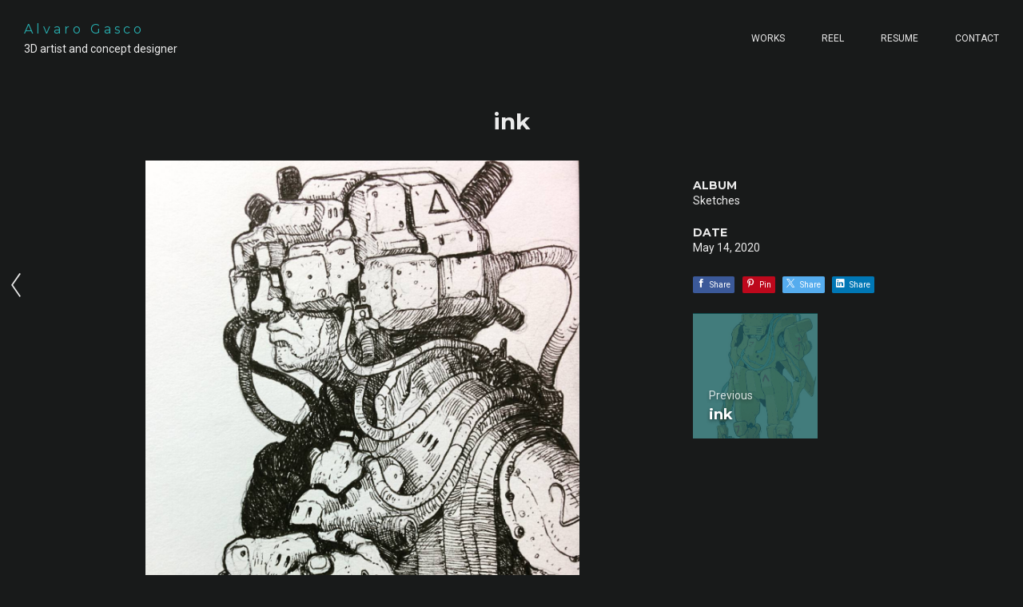

--- FILE ---
content_type: text/html; charset=utf-8
request_url: https://alvarogasco.com/projects/6a9ngn?album_id=2287860
body_size: 2873
content:
<!DOCTYPE html><html lang="en"><head><meta charset="utf-8" /><meta content="IE=edge" http-equiv="X-UA-Compatible" /><meta content="width=device-width, initial-scale=1.0" name="viewport" /><link href="https://fonts.googleapis.com/css?family=Roboto:400,400i,700,900|Montserrat:400,700,900|PT+Mono" rel="stylesheet" /><link rel="stylesheet" media="screen" href="/assets/website-26325af48fcf4085dc968ace4e7c8c3ac5dfac87066c2008a18f3777550573ed.css" /><link rel="stylesheet" media="screen" href="/assets/website/lava-8c3f2c35228658fb9493a491eae40bdf951b7f0bcbc89db3bc5a46c62242cee4.css" /><link rel="stylesheet" media="screen" href="/asset/css/custom-user-4165-1765864820-theme-lava-b10acf1dfa46d2bccd81d7d8a4e651f0-1694100109.css" /><style></style><link rel="shortcut icon" type="image/x-icon" href="https://cdnb.artstation.com/p/users/portfolio_favicons/000/004/165/default/imge.png?1589539575" /><title>Alvaro Gasco - ink</title>
<meta name="description" content="ink by Alvaro Gasco." />
<meta name="twitter:site_name" content="Alvaro Gasco" />
<meta name="twitter:title" content="ink" />
<meta name="twitter:card" content="summary_large_image" />
<meta name="twitter:description" content="ink by Alvaro Gasco." />
<meta name="twitter:image" content="https://cdnb.artstation.com/p/assets/images/images/026/688/669/large/alvaro-gasco-001.jpg?1589452511" />
<meta property="og:url" content="https://alvarogasco.com/projects/6a9ngn?album_id=2287860" />
<meta property="og:site_name" content="Alvaro Gasco" />
<meta property="og:title" content="ink" />
<meta property="og:image" content="https://cdnb.artstation.com/p/assets/images/images/026/688/669/large/alvaro-gasco-001.jpg?1589452511" />
<meta property="og:description" content="ink by Alvaro Gasco." />
<meta property="og:image:width" content="1920" />
<meta property="og:type" content="website" />
<meta name="image" content="https://cdnb.artstation.com/p/assets/images/images/026/688/669/large/alvaro-gasco-001.jpg?1589452511" />
<meta name="og_twitter_card" content="summary_large_image" />
<meta name="robots" content="index" /><link rel="alternate" type="application/rss+xml" title="Alvaro Gasco on ArtStation" href="https://agasco.artstation.com/rss" /><!-- Common head js --><script src="/assets/layout/common_head_js.bundle.87cd8cc13f51041e4c5c.js"></script><script>window._epicEnableCookieGuard = false</script><script src="https://tracking.epicgames.com/tracking.js" async defer="defer"></script><script>environment = "production";
window.websocket_host = "https://ws.artstation.com";</script><script>window.api                         = {};
window.api.notifications           = {};
window.api.messaging               = {};
window.api.websockets              = {};
window.api.notifications.enabled   = true;
window.api.messaging.enabled       = true;
window.api.websockets.enabled      = true;
window.api.google_auth_client_id   = "439315463592-150g9t6k7vft6cd71k6s6jqelg9hgr4e.apps.googleusercontent.com";
window.api.facebook_app_id         = "249255215230397";
window.talon_settings              = {};
window.talon_settings.enabled      = true;
window.talon_settings.flow_id      = 'artstation_prod';</script><script>window.user_id = null;
window.user_show_adult = false;</script><script>window.upload_config = {
  maxImageSize: 10485760,
  maxMarmosetFileSize: 15728640,
  maxPdfFileSize: 20971520,
  maxPanoFileSize: 10485760,
  maxVideoClipFileSize: 26214400
};</script><script>window.angular_debug_enabled = false;
window.locale = "en";
I18n = {}
I18n.defaultLocale = "en";
I18n.locale = "en";
window.artstation_config = {
  preloaded_feed_comments_count: 5,
  preloaded_challenge_announcement_replies_count: 5
};</script><script>window.pro_member = true;</script></head><body class="theme-lava project"><div id="top"></div><div class="container-lg"><header class="site-header"><div class="site-logo"><div class="site-title"><a class="title-font" href="/">Alvaro Gasco</a><div class="site-subtitle">3D artist and concept designer</div></div></div><div class="header-nav"><ul class="nav"><li class="hidden-phone"><a target="_self" href="/projects">Works</a></li><li class="visible-phone mobile-portfolio"><a class="toggle-mobile-portfolio" href="/projects">Portfolio <span class="header-subnav-plus"></span></a><ul class="nav header-subnav"><li><a href="/albums/2287924">3D</a></li><li><a href="/albums/2287921">2D</a></li><li class="active"><a href="/albums/2287860">Sketches</a></li></ul></li><li><a target="_self" href="/pages/reels">Reel</a></li><li><a target="_self" href="/resume">Resume</a></li><li><a target="_self" href="/contact">Contact</a></li></ul></div><div class="site-header-btn"><div class="line"></div><div class="line"></div><div class="line"></div></div></header></div><div class="site-wrapper"><input type="hidden" name="previous_project" id="previous_project" value="/projects/YamLv6?album_id=2287860" /><a class="project-page-prev" href="/projects/YamLv6?album_id=2287860"><span class="icon icon-arrow-left"></span></a><div class="site-content project-page  right"><h1 class="project-title title-font container-sm text-center">ink</h1><div class="project-images"><div class="project-assets-item"><div class="project-assets-item-inner"><a class="project-assets-link colorbox-gal" data-colorbox="true" href="https://cdnb.artstation.com/p/assets/images/images/026/688/669/large/alvaro-gasco-001.jpg?1589452511"><picture><source media="(min-width: 1200px)" srcset="https://cdnb.artstation.com/p/assets/images/images/026/688/669/large/alvaro-gasco-001.jpg?1589452511" /><source media="(min-width: 768px)" srcset="https://cdnb.artstation.com/p/assets/images/images/026/688/669/medium/alvaro-gasco-001.jpg?1589452511" /><source media="(min-width: 0)" srcset="" /><img class="project-assets-image img-responsive constrained" alt="" src="https://cdnb.artstation.com/p/assets/images/images/026/688/669/medium/alvaro-gasco-001.jpg?1589452511" /></picture></a></div></div></div><div class="project-about container-sm"><div class="project-about-content"><div class="project-text formatted-text"><p></p></div></div><div class="project-about-meta"><div class="project-about-label title-font">Album</div><div class="project-about-value"><a href="/albums/2287860">Sketches</a></div><div class="project-about-label title-font">Date</div><div class="project-about-value">May 14, 2020</div></div><div class="s-icons"><div class="s-icons-inner"><button class="s-icon s-fb" data-href="" data-sharer="facebookLegacy" type="button"><span class="ik ik-sh-facebook"></span><span class="s-text">Share</span></button><button class="s-icon s-pin" data-href="" data-media="" data-sharer="pinterest" data-title="" type="button"><span class="ik ik-sh-pinterest"></span><span class="s-text">Pin</span></button><button class="s-icon s-tweet" data-href="" data-sharer="twitter" data-title="" type="button"><span class="ik ik-sh-twitter"></span><span class="s-text">Share</span></button><button class="s-icon s-linked" data-href="" data-sharer="linkedin" data-title="" type="button"><span class="ik ik-sh-linkedin"></span><span class="s-text">Share</span></button></div></div><div class="project-nav container-sm"><a class="project-nav-link project-nav-prev square" style="background-image: url(https://cdna.artstation.com/p/assets/images/images/026/688/736/small_square/alvaro-gasco-004.jpg?1589452660);" href="/projects/YamLv6?album_id=2287860"><div class="project-nav-inner"><div class="project-nav-head"><div class="project-nav-icon-prev"></div>Previous </div><div class="project-nav-footer title-font">ink </div></div></a></div></div></div><div class="report-section"><div class="dropdown"><a class="dropdown-toggle" role="button"><i class="far fa-flag fa-pad-right"></i><span>Report</span></a><ul class="dropdown-menu"><li class="dropdown-menu-item"><a href="https://safety.epicgames.com/en-US/policies/reporting-misconduct/submit-report?product_id=artstation_content_report&amp;content_id=7326924&amp;content_type=project" target="_blank"><i class="material-icons-round far icon-pad-right">description</i><span>Content</span></a></li><li class="dropdown-menu-item"><a href="https://safety.epicgames.com/en-US/policies/reporting-misconduct/submit-report?product_id=artstation_content_report&amp;content_id=4165&amp;content_type=user_website" target="_blank"><i class="material-icons-round far icon-pad-right">person</i><span>User</span></a></li></ul></div></div></div><footer class="site-footer"><div class="container-lg"><div class="row row-middle"><div class="col-12 col-tablet-6 site-footer-socials"><div class="fo-social ik-style-minimalist ik-frame-rounded ik-color-accent"><div class="fo-social-item"><a class="fo-social-link ik ik-artstation ik-o-artstation" href="https://www.artstation.com/agasco"></a></div><div class="fo-social-item"><a class="fo-social-link ik ik-linkedin ik-o-linkedin" target="_blank" href="https://www.linkedin.com/in/alvarogasco"></a></div><div class="fo-social-item"><a class="fo-social-link ik ik-instagram ik-o-instagram" target="_blank" href="https://www.instagram.com/alvaro_gasco"></a></div></div></div><div class="col-12 col-tablet-3 btt"><a class="scrolltoel" href="#top"><span class="site-footer-arrow-up"></span>Back to top </a></div><div class="col-12 col-tablet-3 site-footer-copy">© All rights reserved</div></div></div></footer><script src="/assets/website-e5996ef0f429971584907debb6b413ebaf705162603c946acbdd2496ef376f8a.js"></script><script src="/asset/js/objectFitPolyfill.min.js"></script><script src="/asset/js/promise-polyfill.min.js"></script><script src="/asset/js/macy.min.js"></script><script src="/asset/js/app.js?v=user-4165-1765864820-theme-lava-b10acf1dfa46d2bccd81d7d8a4e651f0-1694100109"></script><script src="//unpkg.com/css-vars-ponyfill@1"></script><script>cssVars({
  onlyLegacy: true
});</script><script async="" defer="" src="//assets.pinterest.com/js/pinit.js" type="text/javascript"></script></body></html>

--- FILE ---
content_type: text/css; charset=utf-8
request_url: https://alvarogasco.com/asset/css/custom-user-4165-1765864820-theme-lava-b10acf1dfa46d2bccd81d7d8a4e651f0-1694100109.css
body_size: 936
content:
:root {
  --accent-color:                 #28AFB0;
  --accent-color-rgb:             40, 175, 176;
  --accent-color-darker:          #1f8686;
  --accent-color-darker-rgb:      31, 134, 134;
  --accent-color-darkest-rgb:     21, 92, 93;
  --link-color:                   #28AFB0;
  --link-color-darker:            #1f8686;
  --border-color:                 #B8B8B8;
  --subtitle-color:               #28AFB0;
  --body-bg:                      #181A1A;
  --body-bg-rgb:                  24, 26, 26;
  --body-bg-lighter:              #242727;
  --body-bg-darker:               #0c0d0d;
  --body-bg-darkest:              black;
  --body-color:                   #EBEBEB;
  --body-color-rgb:               235, 235, 235;
  --body-color-darkest:           #b8b8b8;
  --about-card-bg:                #000000;
  --footer-color:                 #9B9B9B;
  --footer-bg:                    #181A1A;
  --caption-bg:                   #000000;
  --lib-perfect-scrollbar-bg:     #444a4a;
  --component-notify-bg:          #303535;
  --lightness-body-5:             #242727;
  --lightness-body-10:            #303535;
  --font-family-primary:          'Roboto', Helvetica, Arial, sans-serif;
  --font-family-secondary:        'Montserrat', Helvetica, Arial, sans-serif; }

/* Custom options via Theme Customizer */
body {
  font-weight: 300;
  letter-spacing: 0px; }
  @media (min-width: 70em) {
    body {
      font-size: 14px; } }
.site-title a {
  font-weight: 400;
  letter-spacing: 4px; }
  @media (min-width: 70em) {
    .site-title a {
      font-size: 16px; } }
.site-title .site-subtitle {
  font-weight: 300;
  letter-spacing: 0px; }
  @media (min-width: 70em) {
    .site-title .site-subtitle {
      font-size: 14px; } }
.site-footer-copy, .site-footer .btt {
  font-weight: 300;
  letter-spacing: 0px; }
  @media (min-width: 70em) {
    .site-footer-copy, .site-footer .btt {
      font-size: 13px; } }
